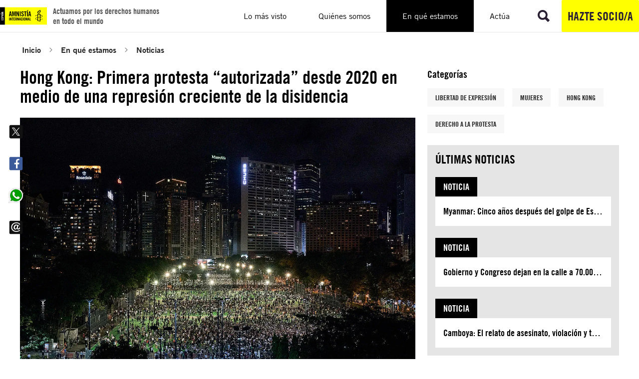

--- FILE ---
content_type: image/svg+xml
request_url: https://www.es.amnesty.org/fileadmin/user_upload/global/images/logo-desktop.svg
body_size: 6206
content:
<?xml version="1.0" encoding="UTF-8"?>
<svg xmlns="http://www.w3.org/2000/svg" width="488" height="184" viewBox="0 0 488 184" fill="none">
  <g clip-path="url(#clip0)">
    <path d="M49.9453 -0.00248718V183.999H488.004V-0.00248718H49.9453Z" fill="#FFFF00"></path>
    <path d="M440.291 98.741C441.203 97.1718 441.204 95.2675 441.536 94.5191C442.025 93.6935 443.854 93.855 443.854 93.2772C443.854 93.0356 442.529 92.7036 442.025 92.3721C441.042 91.7943 441.375 88.8137 440.876 88.8137C440.121 88.8137 439.375 90.8791 438.624 89.9741C437.303 88.3162 431.82 85.1694 429.336 84.2592C428.419 83.9277 430.001 81.1983 429.588 80.942C429.17 80.6959 428.091 82.606 426.514 82.2739C425.269 82.0226 425.848 79.7857 425.183 79.7857C424.851 79.7857 423.601 82.9325 422.689 82.6812C421.691 82.435 420.376 82.0785 420.376 82.0785V73.8295C420.376 72.4218 419.428 71.3315 418.209 71.3413H409.244C406.754 71.3413 406.921 69.522 406.921 69.1047C406.921 58.0971 422.941 56.277 422.941 41.877C422.941 35.5833 418.96 31.3611 414.313 27.6315C414.056 27.4703 414.313 28.5466 414.313 28.9582C414.313 35.6634 389.328 39.1417 389.328 54.6237C389.328 68.1095 402.779 68.6873 402.779 70.7638C402.779 71.1753 401.952 71.3414 401.866 71.3414H391.576C390.497 71.3414 389.56 72.0051 389.575 73.8095L389.586 82.1034C388.582 82.4351 387.262 80.9421 386.591 80.9421C386.259 80.9421 386.431 83.5105 385.846 83.8477C385.347 84.088 375.974 87.4012 375.132 87.4862C373.817 87.7327 374.149 85.4156 373.403 85.4156C372.729 85.4156 372.729 87.7326 371.07 87.7326C370.078 87.7326 369.251 86.8175 368.506 86.8175C368.007 86.8175 369.579 88.7278 369.579 89.3014C369.579 90.8791 366.515 91.4521 366.515 92.533C366.515 93.1115 369.413 92.2869 369.831 92.2869C371.322 92.2869 371.161 94.0312 371.731 94.0312C372.316 94.0312 372.729 92.0306 373.233 91.7084C374.22 91.1305 375.389 92.1208 375.888 92.1208C376.715 92.1208 375.223 90.1303 375.974 89.7989C375.974 89.7989 386.087 85.5009 386.758 85.828C387.337 86.1643 387.262 87.1547 387.922 87.4862C388.582 87.8136 389.586 85.1694 389.586 86.8175V107.104C388.416 107.838 385.927 108.265 384.596 108.265C383.941 108.265 384.263 106.109 383.85 106.109C383.186 106.109 382.52 107.93 381.527 107.93C380.615 107.93 379.289 105.698 378.382 105.698C377.803 105.698 379.451 108.507 378.459 109.005C374.633 110.915 368.581 112.734 368.581 118.766C368.581 120.017 369.251 121.515 368.99 121.912C368.753 122.5 367.427 123.657 367.503 124.154C367.503 124.652 369.993 124.481 370.497 125.234C370.738 125.637 370.909 127.461 371.413 127.461C371.817 127.461 372.894 126.06 373.817 126.552C376.715 128.296 381.774 130.191 384.107 131.447C384.677 131.78 384.349 133.594 384.677 133.76C385.347 134.091 386.667 132.021 388.754 133.177C389.173 133.347 389.586 134.011 389.586 134.756L389.575 141.526C389.575 142.767 390.15 143.094 390.82 143.26L415.563 148.171C415.563 148.171 417.761 148.663 418.506 148.663C419.368 148.698 420.437 148.658 420.376 146.582L420.366 131.196C420.366 131.041 420.563 130.663 420.895 130.663C422.346 130.658 421.615 134.835 421.943 134.835C422.603 134.835 423.022 132.021 423.858 132.021C425.017 132.021 425.773 133.096 426.257 132.85C426.676 132.603 426.02 131.272 426.02 130.442C426.02 129.703 428.167 129.372 430.828 128.376C433.151 127.557 435.06 126.642 435.812 126.642C436.387 126.642 436.794 128.21 437.303 128.21C437.716 128.21 437.797 126.15 438.714 126.15C439.455 126.15 441.114 127.301 441.536 126.969C441.865 126.728 440.705 125.15 441.613 124.481C442.282 124.069 443.855 123.084 443.855 122.666C443.855 122.42 440.786 122.33 440.619 122.33C440.039 122.169 439.375 120.35 438.951 120.35C438.472 120.35 438.472 122.169 437.716 122.747C437.046 123.24 435.394 121.008 434.653 121.008C434.229 121.008 435.141 122.666 435.141 123.998C435.141 125.316 427.098 127.884 426.02 127.884C424.357 127.884 424.271 125.813 423.939 125.813C423.44 125.813 423.455 128.341 421.62 128.341C420.704 128.341 420.376 127.657 420.376 127.166V107.29C420.376 106.723 420.543 105.948 421.62 105.903C422.986 105.843 423.022 108.924 423.521 108.924C424.433 108.924 424.937 105.863 426.676 105.863C428.006 105.863 429.084 107.688 429.916 107.688C430.495 107.688 428.923 105.783 428.923 104.867C428.923 103.958 437.137 104.29 440.291 98.741ZM388.17 129.205C386.844 129.205 386.012 126.552 385.68 126.642C385.267 126.728 385.771 128.874 385.267 129.205C384.853 129.613 376.054 125.562 375.389 124.908C374.805 124.325 375.641 123.501 375.389 122.918C375.224 122.42 373.888 122.581 373.485 122.33C373.147 122.002 373.888 120.505 373.403 120.183C372.976 119.932 372.074 121.676 371.489 120.837C371.233 120.505 371.161 119.932 371.161 119.188C371.161 114.137 376.549 112.07 380.208 110.829C381.694 110.327 381.19 112.231 381.694 112.317C382.273 112.483 382.359 111.408 383.024 111.408C383.528 111.408 385.438 112.317 385.846 111.985C386.179 111.739 384.853 110.497 385.267 110C385.771 109.587 389.621 108.863 389.586 109.849L389.596 127.537C389.596 129.391 388.17 129.205 388.17 129.205ZM397.548 57.7696C397.548 46.3456 414.48 39.8054 415.639 34.0104C416.884 35.1707 417.05 37.071 417.05 38.73C417.05 45.6817 404.935 57.3522 404.935 65.7975C404.935 66.7123 405.017 66.9529 405.017 67.5363C405.017 68.3606 404.683 68.5319 404.522 68.5319C402.522 68.5319 397.548 64.6359 397.548 57.7696ZM414.646 140.872C414.646 142.616 414.057 143.023 412.57 142.697L396.721 139.55C395.804 139.389 395.305 138.806 395.305 137.816V109.176C395.305 108.432 397.88 108.345 398.294 108.678C399.044 109.341 398.793 111.739 399.287 111.739C399.956 111.739 401.695 108.838 402.446 108.838C404.023 108.838 405.097 109.748 405.429 109.587C405.767 109.417 405.767 108.095 406.175 107.763C406.754 107.36 408.498 107.36 409.41 107.261C410.912 107.18 413.648 106.934 413.648 106.934C414.727 106.934 414.646 107.687 414.646 109.261V140.872H414.646ZM405.595 105.19C405.097 104.375 405.343 102.963 404.85 102.963C404.603 102.963 403.278 104.953 402.522 104.953C401.781 104.953 400.536 103.541 400.037 103.541C399.704 103.541 400.37 105.531 399.704 106.351C399.287 106.934 395.305 107.36 395.305 106.858V78.7102C395.305 77.3878 396.308 76.8909 397.21 76.8909L412.066 76.8851C413.885 76.8851 414.636 77.4587 414.636 79.3629L414.651 104.626C414.651 105.451 405.923 105.783 405.595 105.19ZM428.333 102.304C427.754 102.053 427.678 100.239 427.345 100.239C426.841 100.239 426.584 101.887 425.607 102.133C424.599 102.304 423.112 101.062 422.69 101.384C422.271 101.726 423.626 104.073 421.389 104.073C420.719 104.073 420.376 103.315 420.376 102.737V84.6967C420.376 84.6967 420.452 84.6716 421.455 84.918C422.115 85.0893 422.78 85.4155 422.78 86.3306C422.78 86.8174 422.603 87.8135 422.942 87.9838C423.289 88.1548 423.521 87.8135 423.693 87.7325C426.756 85.5008 427.507 89.4665 428.167 89.4665C428.752 89.4665 428.671 86.7422 429.497 86.7422C430.168 86.486 436.552 89.5527 436.552 91.5432C436.552 91.9547 435.716 92.0306 435.645 92.4522C435.564 93.0355 437.137 93.2771 436.885 94.3576C436.794 95.0267 435.308 95.8503 435.716 96.2583C436.144 96.674 438.135 95.8504 438.301 95.8504C438.714 95.8504 438.79 96.5041 438.79 96.7555C438.79 100.404 430.248 103.139 428.333 102.304Z" fill="#040606"></path>
    <path d="M248.157 116.236C248.157 111.944 250.683 108.453 256.163 108.453C261.643 108.453 264.179 111.944 264.179 116.236V131.879C264.179 136.17 261.643 139.662 256.163 139.662C250.683 139.662 248.157 136.17 248.157 131.879V116.236ZM253.385 131.753C253.385 134.025 254.057 135.118 256.163 135.118C258.274 135.118 258.951 134.025 258.951 131.753V116.362C258.951 114.091 258.274 112.998 256.163 112.998C254.057 112.998 253.385 114.091 253.385 116.362V131.753Z" fill="#040606"></path>
    <path d="M229.288 119.009V116.651C229.288 114.087 228.106 112.994 226.757 112.994C224.646 112.994 223.975 114.087 223.975 116.359V131.755C223.975 134.026 224.646 135.121 226.757 135.121C228.657 135.121 229.288 134.026 229.288 132.052V128.389H234.515V131.881C234.515 136.173 231.985 139.665 226.757 139.665C221.273 139.665 218.748 136.173 218.748 131.881V116.233C218.748 111.941 221.273 108.45 226.757 108.45C231.985 108.45 234.515 112.238 234.515 116.777V119.009H229.288" fill="#040606"></path>
    <path d="M94.8418 108.886H100.09V139.37H94.8418V108.886Z" fill="#040606"></path>
    <path d="M105.191 139.371V108.887H110.059L116.454 126.323H116.54V108.887H121.278V139.371H116.707L110.014 120.327H109.933V139.371H105.191Z" fill="#040606"></path>
    <path d="M128.78 113.447H123.7V108.887H139.109V113.447H134.028V139.373H128.78V113.447Z" fill="#040606"></path>
    <path d="M141.531 139.371V108.887H155.588V113.445H146.784V121.3H153.552V125.859H146.784V134.816H156.179V139.371H141.531Z" fill="#040606"></path>
    <path d="M164.542 139.371H159.295V108.887H166.659C172.543 108.887 175.553 111.375 175.553 117.884C175.553 122.776 173.649 124.76 171.871 125.562L176.311 139.371H170.977L167.25 126.746C166.578 126.836 165.477 126.872 164.542 126.872V139.371H164.542ZM164.542 122.563H166.407C169.24 122.563 170.301 121.506 170.301 117.884C170.301 114.246 169.24 113.189 166.407 113.189H164.542V122.563Z" fill="#040606"></path>
    <path d="M179.62 139.371V108.887H184.489L190.878 126.323H190.964V108.887H195.706V139.371H191.135L184.448 120.327H184.362V139.371H179.62Z" fill="#040606"></path>
    <path d="M204.11 139.371H199.029L204.661 108.887H211.181L216.813 139.371H211.737L210.802 132.615H205.045L204.11 139.371ZM205.807 128.056H210.04L207.964 114.962H207.883L205.807 128.056Z" fill="#040606"></path>
    <path d="M238.266 108.886H243.513V139.37H238.266V108.886Z" fill="#040606"></path>
    <path d="M268.819 139.371V108.887H273.688L280.078 126.323H280.158V108.887H284.906V139.371H280.33L273.647 120.327H273.562V139.371H268.819Z" fill="#040606"></path>
    <path d="M293.019 139.371H287.937L293.569 108.887H300.089L305.721 139.371H300.635L299.705 132.615H293.952L293.019 139.371ZM294.71 128.056H298.948L296.872 114.962H296.786L294.71 128.056Z" fill="#040606"></path>
    <path d="M308.872 139.371V108.887H314.114V134.816H322.372V139.371H308.872Z" fill="#040606"></path>
    <path d="M205.737 44.1517H214.541V95.2734H205.737V44.1517Z" fill="#040606"></path>
    <path d="M239.137 56.7556C238.779 52.3649 236.438 51.0932 234.449 51.0932C231.614 51.0932 230.052 52.9299 230.052 56.1195C230.052 64.8242 247.941 69.0063 247.941 82.8813C247.941 91.3064 242.259 95.9814 234.026 95.9814C225.865 95.9814 221.177 89.4646 220.824 81.8182L229.2 80.6169C229.558 85.7866 231.614 88.3357 234.449 88.3357C237.505 88.3357 239.566 86.7076 239.566 83.6592C239.566 73.5349 221.672 70.8434 221.672 56.1905C221.672 48.0449 226.645 43.4463 235.301 43.4463C242.473 43.4463 246.732 48.6151 247.513 55.8347L239.137 56.7556Z" fill="#040606"></path>
    <path d="M258.55 51.7999H250.031V44.1529H275.872V51.7999H267.354V95.2749H258.55V51.7999Z" fill="#040606"></path>
    <path d="M280.63 44.1517H289.434V95.2734H280.63V44.1517ZM285.884 41.4598H279.988L285.598 31.264H295.178L285.884 41.4598Z" fill="#040606"></path>
    <path d="M304.681 76.2981H311.776L308.302 54.3496H308.159L304.681 76.2981ZM301.84 95.27H293.321L302.762 44.1538H313.694L323.136 95.27H314.617L313.056 83.9451H303.405L301.84 95.27Z" fill="#040606"></path>
    <path d="M101.596 95.2725H93.0671L102.519 44.1152H113.46L122.907 95.2725H114.383L112.818 83.9326H103.156L101.596 95.2725ZM104.437 76.2856H111.537L108.058 54.3163H107.921L104.437 76.2856Z" fill="#040606"></path>
    <path d="M163.041 44.115V95.2734H155.364V55.3079H155.226L147.269 95.2734H143.005L135.053 55.3079H134.909V95.2734H127.238V44.115H138.817L145.065 74.016H145.208L151.462 44.115H163.041Z" fill="#040606"></path>
    <path d="M170.43 95.2725V44.1152H178.602L189.329 73.3799H189.471V44.1152H197.424V95.2725H189.752L178.53 63.3117H178.388V95.2725H170.43Z" fill="#040606"></path>
    <path d="M49.9454 0.128418H0V183.874H49.9454V0.128418Z" fill="black" stroke="black" stroke-width="1.2819"></path>
    <path d="M36.0716 136.024H12.5015V125.213H16.0272V131.986H22.0993V126.776H25.625V131.986H32.5453V124.757H36.071V136.024H36.0716Z" fill="white"></path>
    <path d="M18.3123 114.208C17.812 114.251 17.3932 114.344 17.0555 114.485C16.7183 114.626 16.4515 114.799 16.2557 115.006C16.0598 115.212 15.9192 115.434 15.8313 115.672C15.7446 115.912 15.7007 116.14 15.7007 116.357C15.7007 117.007 15.9022 117.508 16.3046 117.855C16.7083 118.202 17.279 118.376 18.0185 118.376C18.6934 118.376 19.3137 118.175 19.8793 117.773C20.4456 117.372 21.0112 116.867 21.5769 116.259C22.1425 115.651 22.7145 114.989 23.2902 114.273C23.8671 113.556 24.5043 112.895 25.1999 112.287C25.8968 111.679 26.664 111.174 27.5015 110.772C28.3396 110.37 29.2926 110.169 30.3586 110.169C31.338 110.169 32.2031 110.327 32.9539 110.642C33.7048 110.957 34.3363 111.391 34.8474 111.944C35.359 112.498 35.7457 113.171 36.0069 113.964C36.2674 114.756 36.398 115.619 36.398 116.552C36.398 117.486 36.2241 118.321 35.8763 119.059C35.5279 119.798 35.0545 120.422 34.4556 120.932C33.8573 121.442 33.1661 121.839 32.3826 122.12C31.5991 122.402 30.7616 122.565 29.8689 122.608L29.3139 118.766C30.5105 118.679 31.4032 118.418 31.9909 117.984C32.5785 117.55 32.8723 117.007 32.8723 116.356C32.8723 115.662 32.6877 115.097 32.3167 114.662C31.9469 114.229 31.4139 114.012 30.7171 114.012C29.9336 114.012 29.238 114.212 28.6277 114.614C28.0188 115.016 27.4318 115.521 26.8649 116.128C26.2992 116.736 25.7336 117.398 25.1673 118.115C24.6016 118.831 23.9814 119.493 23.3065 120.101C22.6322 120.709 21.8701 121.213 21.0213 121.615C20.1719 122.017 19.1818 122.217 18.0505 122.217C16.1571 122.217 14.7044 121.675 13.6923 120.589C12.681 119.504 12.1743 117.963 12.1743 115.965C12.1743 115.141 12.3168 114.402 12.5993 113.751C12.8818 113.099 13.2799 112.541 13.7903 112.074C14.3019 111.607 14.9059 111.227 15.6027 110.935C16.299 110.641 17.0605 110.452 17.8879 110.365L18.3123 114.208Z" fill="white"></path>
    <path d="M36.0716 107.11H12.5015V101.314C12.5015 98.8179 13.0351 96.9781 14.1011 95.7946C15.1677 94.6118 16.9526 94.02 19.455 94.02C20.7175 94.02 21.7892 94.1666 22.6706 94.4602C23.5514 94.7527 24.2702 95.1979 24.8252 95.7946C25.3802 96.392 25.7832 97.1522 26.0331 98.0746C26.2836 98.9976 26.4091 100.077 26.4091 101.315V103.073H36.0723V107.11H36.0716ZM23.0787 103.073V101.51C23.0787 100.858 23.0247 100.31 22.9154 99.8649C22.8068 99.4209 22.611 99.0627 22.3278 98.791C22.0447 98.5192 21.6692 98.3301 21.2015 98.2211C20.7338 98.1122 20.1512 98.0577 19.455 98.0577C18.7588 98.0577 18.1768 98.1122 17.7085 98.2211C17.2407 98.3301 16.871 98.5198 16.5985 98.791C16.326 99.0621 16.1308 99.4209 16.0102 99.8649C15.891 100.31 15.8307 100.858 15.8307 101.51V103.073H23.0787Z" fill="white"></path>
    <path d="M36.0716 88.4844V92.3918L12.5015 88.0611V83.0466L36.0716 78.7158V82.6232L30.8483 83.3396V87.768L36.0716 88.4844ZM27.3226 87.1819V83.9257L17.2024 85.5213V85.5864L27.3226 87.1819Z" fill="white"></path>
    <path d="M6.98438 64.8772C7.44204 64.9643 7.9041 65.0889 8.37182 65.2517C8.84016 65.4145 9.25325 65.6261 9.61235 65.8866C9.97145 66.1471 10.2653 66.4677 10.4938 66.8472C10.7223 67.2273 10.8366 67.6888 10.8366 68.2311C10.8366 68.6218 10.7713 68.9913 10.6407 69.3382C10.5101 69.6857 10.3582 70.022 10.183 70.3476C10.0098 70.6732 9.86222 70.9939 9.74231 71.3082C9.62365 71.6232 9.56338 71.9544 9.56338 72.3013C9.56338 72.801 9.68267 73.1479 9.92186 73.3433C10.1617 73.5387 10.5208 73.6477 10.9998 73.6689V75.4924C10.5421 75.406 10.0801 75.2864 9.61172 75.1342C9.14464 74.9827 8.73092 74.776 8.37119 74.5155C8.01146 74.2551 7.71827 73.9294 7.48976 73.5387C7.26186 73.148 7.14698 72.6814 7.14698 72.1385C7.14698 71.7478 7.21227 71.379 7.34348 71.0314C7.47406 70.6845 7.61594 70.3476 7.76787 70.022C7.92043 69.6964 8.06733 69.3764 8.20859 69.0614C8.35047 68.7471 8.42079 68.4158 8.42079 68.0683C8.42079 67.5692 8.3015 67.2217 8.06168 67.0263C7.82249 66.8309 7.46339 66.7226 6.98438 66.7007V64.8772ZM36.0717 76.3716H12.5015V72.627L25.9842 67.7101V67.645H12.5015V63.998H36.0717V67.5147L21.3485 72.6595V72.7246H36.0717V76.3716Z" fill="white"></path>
    <path d="M36.0716 57.7466V61.654L12.5015 57.3233V52.3088L36.0716 47.978V51.8855L30.8483 52.6018V57.0302L36.0716 57.7466ZM27.3226 56.4441V53.1879L17.2024 54.7835V54.8486L27.3226 56.4441Z" fill="white"></path>
  </g>
  <defs>
    <clipPath id="clip0">
      <rect width="488" height="184" fill="white"></rect>
    </clipPath>
  </defs>
</svg>
